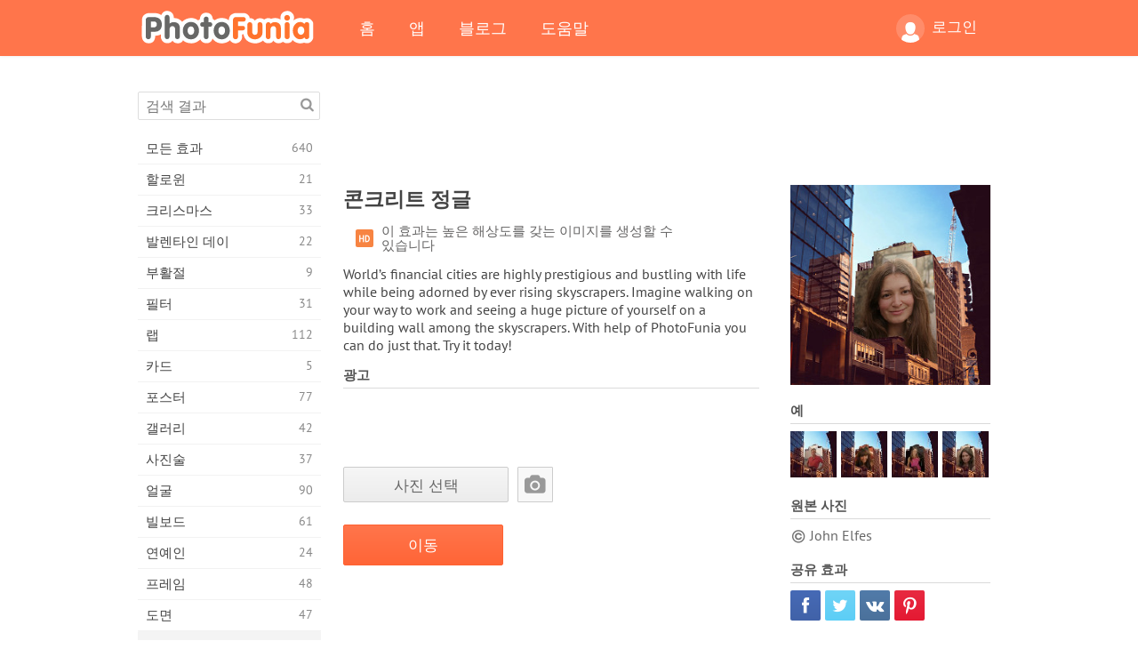

--- FILE ---
content_type: text/html; charset=UTF-8
request_url: https://photofunia.com/ko/categories/vintage/concrete-jungle
body_size: 12020
content:
<!doctype html>
<html lang="ko" class="lang-ko ltr">
<head>
   <meta charset="UTF-8">
   <title>콘크리트 정글 - PhotoFunia: 무료 사진 효과 및 온라인 사진 에디터</title>

   <meta name="viewport" content="user-scalable=no, width=device-width, initial-scale=1.0"/>
   <meta name="apple-mobile-web-app-capable" content="yes"/>
   <meta http-equiv="X-UA-Compatible" content="IE=edge,chrome=1"/>

   <meta name="google-site-verification" content="Hoj1HFPrwNOl2BfW7rukafY9lFbmXQVLTK7uoDaONGE" />
   <meta name="yandex-verification" content="7b0aad982d57a409" />

   <meta name="google" content="notranslate"/>

   <link rel="alternate" href="https://m.photofunia.com/ko/categories/vintage/concrete-jungle" media="only screen and (max-width: 640px)"/>
   <link rel="alternate" href="https://basic.photofunia.com/ko/categories/vintage/concrete-jungle" media="only screen and (max-width: 320px)"/>

   <link rel="alternate" href="https://photofunia.com/categories/vintage/concrete-jungle" hreflang="en" />         <link rel="alternate" href="https://photofunia.com/ru/categories/vintage/concrete-jungle" hreflang="ru" />
                  <link rel="alternate" href="https://photofunia.com/es/categories/vintage/concrete-jungle" hreflang="es" />
                  <link rel="alternate" href="https://photofunia.com/ar/categories/vintage/concrete-jungle" hreflang="ar" />
                  <link rel="alternate" href="https://photofunia.com/fr/categories/vintage/concrete-jungle" hreflang="fr" />
                  <link rel="alternate" href="https://photofunia.com/hi/categories/vintage/concrete-jungle" hreflang="hi" />
                  <link rel="alternate" href="https://photofunia.com/it/categories/vintage/concrete-jungle" hreflang="it" />
                  <link rel="alternate" href="https://photofunia.com/de/categories/vintage/concrete-jungle" hreflang="de" />
                  <link rel="alternate" href="https://photofunia.com/tr/categories/vintage/concrete-jungle" hreflang="tr" />
                  <link rel="alternate" href="https://photofunia.com/cn/categories/vintage/concrete-jungle" hreflang="zh-Hans" />
                  <link rel="alternate" href="https://photofunia.com/pt/categories/vintage/concrete-jungle" hreflang="pt" />
                  <link rel="alternate" href="https://photofunia.com/jp/categories/vintage/concrete-jungle" hreflang="ja" />
                     <link rel="alternate" href="https://photofunia.com/id/categories/vintage/concrete-jungle" hreflang="id" />
                  <link rel="alternate" href="https://photofunia.com/th/categories/vintage/concrete-jungle" hreflang="th" />
                  <link rel="alternate" href="https://photofunia.com/pl/categories/vintage/concrete-jungle" hreflang="pl" />
                  <link rel="alternate" href="https://photofunia.com/ua/categories/vintage/concrete-jungle" hreflang="uk" />
                  
   <meta name="theme-color" content="#F67249">

   <link type="image/x-icon" href="https://cdn.photofunia.com/icons/favicon.ico" rel="icon">
   <link rel="shortcut icon" href="https://cdn.photofunia.com/icons/favicon.ico">

   <link rel="apple-touch-icon" sizes="57x57" href="https://cdn.photofunia.com/icons/apple-touch-icon-57x57.png">
   <link rel="apple-touch-icon" sizes="114x114" href="https://cdn.photofunia.com/icons/apple-touch-icon-114x114.png">
   <link rel="apple-touch-icon" sizes="72x72" href="https://cdn.photofunia.com/icons/apple-touch-icon-72x72.png">
   <link rel="apple-touch-icon" sizes="144x144" href="https://cdn.photofunia.com/icons/apple-touch-icon-144x144.png">
   <link rel="apple-touch-icon" sizes="60x60" href="https://cdn.photofunia.com/icons/apple-touch-icon-60x60.png">
   <link rel="apple-touch-icon" sizes="120x120" href="https://cdn.photofunia.com/icons/apple-touch-icon-120x120.png">
   <link rel="apple-touch-icon" sizes="76x76" href="https://cdn.photofunia.com/icons/apple-touch-icon-76x76.png">
   <link rel="apple-touch-icon" sizes="152x152" href="https://cdn.photofunia.com/icons/apple-touch-icon-152x152.png">
   <link rel="apple-touch-icon" sizes="180x180" href="https://cdn.photofunia.com/icons/apple-touch-icon-180x180.png">

   <link rel="icon" type="image/png" href="https://cdn.photofunia.com/icons/favicon-192x192.png" sizes="192x192">
   <link rel="icon" type="image/png" href="https://cdn.photofunia.com/icons/favicon-160x160.png" sizes="160x160">
   <link rel="icon" type="image/png" href="https://cdn.photofunia.com/icons/favicon-96x96.png" sizes="96x96">
   <link rel="icon" type="image/png" href="https://cdn.photofunia.com/icons/favicon-16x16.png" sizes="16x16">
   <link rel="icon" type="image/png" href="https://cdn.photofunia.com/icons/favicon-32x32.png" sizes="32x32">

   <meta name="msapplication-TileColor" content="#da532c">
   <meta name="msapplication-TileImage" content="https://cdn.photofunia.com/icons/mstile-144x144.png">
   <meta name="msapplication-config" content="https://cdn.photofunia.com/icons/browserconfig.xml">

   
                  
            
   <link rel="canonical" href="https://photofunia.com/ko/effects/concrete-jungle"/>

   <meta name="description" content="도시 마천루 사이에 사진을 배치" />
   <meta name="image" content="https://cdn.photofunia.com/effects/concrete-jungle/icons/medium.jpg" />
   <meta name="keywords" content="벽화, 광고 게시판, 시티, 건물, 벽" />
   <meta name="application-name" content="PhotoFunia" />
   <meta name="title" content="콘크리트 정글 - PhotoFunia" />

   <!-- for Facebook -->
   <meta property="og:title" content="콘크리트 정글 - PhotoFunia" />
   <meta property="og:type" content="article" />
   <meta property="og:image" content="https://cdn.photofunia.com/effects/concrete-jungle/icons/medium.jpg" />
   <meta property="og:url" content="https://photofunia.com/ko/effects/concrete-jungle" />
   <meta property="og:description" content="도시 마천루 사이에 사진을 배치" />

   <!-- for Twitter -->
   <meta name="twitter:card" content="summary" />
   <meta name="twitter:title" content="콘크리트 정글 - PhotoFunia" />
   <meta name="twitter:description" content="도시 마천루 사이에 사진을 배치" />
   <meta name="twitter:image" content="https://cdn.photofunia.com/effects/concrete-jungle/icons/medium.jpg" />

   <script type="application/ld+json">[
    {
        "@context": "http:\/\/schema.org",
        "@type": "ItemPage",
        "name": "콘크리트 정글",
        "text": "World’s financial cities are highly prestigious and bustling with life while being adorned by ever rising skyscrapers. Imagine walking on your way to work and seeing a huge picture of yourself on a building wall among the skyscrapers. With help of PhotoFunia you can do just that. Try it today!",
        "description": "도시 마천루 사이에 사진을 배치",
        "keywords": "벽화, 광고 게시판, 시티, 건물, 벽",
        "isFamilyFriendly": true,
        "isAccessibleForFree": true,
        "inLanguage": "ko",
        "dateModified": "2020-05-05",
        "dateCreated": "2020-03-20",
        "image": [
            {
                "@type": "ImageObject",
                "width": 600,
                "height": 600,
                "name": "사진 효과 콘크리트 정글",
                "url": "https:\/\/cdn.photofunia.com\/effects\/concrete-jungle\/icons\/huge.jpg"
            },
            {
                "@type": "ImageObject",
                "width": 300,
                "height": 300,
                "name": "사진 효과 콘크리트 정글",
                "url": "https:\/\/cdn.photofunia.com\/effects\/concrete-jungle\/icons\/large.jpg"
            },
            {
                "@type": "ImageObject",
                "width": 250,
                "height": 250,
                "name": "사진 효과 콘크리트 정글",
                "url": "https:\/\/cdn.photofunia.com\/effects\/concrete-jungle\/icons\/medium.jpg"
            },
            {
                "@type": "ImageObject",
                "width": 156,
                "height": 156,
                "name": "사진 효과 콘크리트 정글",
                "url": "https:\/\/cdn.photofunia.com\/effects\/concrete-jungle\/icons\/regular.jpg"
            },
            {
                "@type": "ImageObject",
                "width": 78,
                "height": 78,
                "name": "사진 효과 콘크리트 정글",
                "url": "https:\/\/cdn.photofunia.com\/effects\/concrete-jungle\/icons\/small.jpg"
            }
        ],
        "workExample": [
            {
                "@type": "ImageObject",
                "width": 750,
                "height": 545,
                "name": "사진 효과 콘크리트 정글",
                "url": "https:\/\/cdn.photofunia.com\/effects\/concrete-jungle\/examples\/iyc50l_o.jpg"
            },
            {
                "@type": "ImageObject",
                "width": 750,
                "height": 545,
                "name": "사진 효과 콘크리트 정글",
                "url": "https:\/\/cdn.photofunia.com\/effects\/concrete-jungle\/examples\/5wjd2p_o.jpg"
            },
            {
                "@type": "ImageObject",
                "width": 750,
                "height": 545,
                "name": "사진 효과 콘크리트 정글",
                "url": "https:\/\/cdn.photofunia.com\/effects\/concrete-jungle\/examples\/119vip8_o.jpg"
            },
            {
                "@type": "ImageObject",
                "width": 750,
                "height": 545,
                "name": "사진 효과 콘크리트 정글",
                "url": "https:\/\/cdn.photofunia.com\/effects\/concrete-jungle\/examples\/uk0urf_o.jpg"
            }
        ]
    },
    {
        "@context": "http:\/\/schema.org",
        "@type": "WebSite",
        "name": "PhotoFunia",
        "url": "https:\/\/photofunia.com",
        "image": "https:\/\/cdn.photofunia.com\/icons\/favicon-192x192.png",
        "potentialAction": {
            "@type": "SearchAction",
            "target": "https:\/\/photofunia.com\/ko\/search?q={search_term_string}",
            "query-input": "required name=search_term_string"
        },
        "sameAs": [
            "https:\/\/www.facebook.com\/photofunia.en",
            "http:\/\/instagram.com\/photofunia_app",
            "https:\/\/twitter.com\/photofunia",
            "https:\/\/plus.google.com\/+photofunia",
            "http:\/\/vk.com\/photofunia"
        ]
    }
]</script>

   <link href="https://cdn.photofunia.com/site/build/styles/main.049.css" type="text/css" rel="stylesheet">

   
   <link href="https://cdn.photofunia.com/site/build/styles/effects.049.css" type="text/css" rel="stylesheet">

   
   
   


   <script>
      var App = {
         config: {
            language: "ko",
            siteProtocol: "https://",
            urlPrefix: "/ko",
            serverId: 1,
            domainSite: "photofunia.com",
            domainMobile: "m.photofunia.com",
            domainBasic: "basic.photofunia.com",
            domainStatic: "cdn.photofunia.com",
            domainUser: "u.photofunia.com",
            socialNetworks: {"vk":{"appId":"3502140"},"fb":{"appId":"261712573843119"},"googleDrive":{"appId":"145463426723-jr9kplnnqo9l053lt6ii5he80r8t1604.apps.googleusercontent.com"},"mailru":{"appId":"701548","privateKey":"c37c698c2fd3e658a9d813a255eccb03"},"oneDrive":{"clientId":"00000000440D42C5","redirectUri":"photofunia.com\/onedrive.html","scopes":"onedrive.readonly wl.signin wl.photos"}}         }
      };
   </script>

   
   
         <script type='text/javascript'>
            var googletag = googletag || {};
            googletag.cmd = googletag.cmd || [];
         </script>
         <script async src='//www.googletagservices.com/tag/js/gpt.js'></script>

   <!--[if lt IE 9]>
   <link href="https://cdn.photofunia.com/site/build/styles/ie.049.css" type="text/css" rel="stylesheet">   <![endif]-->

   </head>
<body >

<div id="content">
   <div id="blocks">
      <div id="head-menu">
   <div class="head-inner">
      <div class="mobile-drawer-button head-button">
         <i class="font-icon menu"></i>
      </div>
      <a href="/ko/">
         <div class="logo">PhotoFunia</div>
      </a>

      
      <ul class="mobile-hide top-menu menu-right">
                     
            <li class="profile-link ">
               <a href="/ko/signin" rel="nofollow">
                  <i class="user-icon font-icon user2"></i>로그인               </a>
            </li>
               </ul>


      <ul class="hide-mobile top-menu js-menu" itemscope itemtype="http://schema.org/SiteNavigationElement">
         <li>
            <a href="/ko/">홈</a>
         </li>

         <li>
            <a href="/ko/apps">앱</a>
         </li>

         <li>
            <a href="/ko/blog">블로그</a>
         </li>

         <li>
            <a href="/ko/help">도움말</a>
         </li>

                     
            <li class="no-mobile-hide ">
               <a href="/ko/signin">로그인</a>
            </li>
               </ul>
      <div class="mobile-menu-button head-button">
         <i class="font-icon menu-dots"></i>
      </div>
   </div>
   <div class="clear"></div>
</div>
      
   <div id="content-wrap" class="block clear">
      <div class="block-inner">
                  <div class="full-text">
            <div id="category">
               <div id="menu">
                  <div class="search-field">
   <form action="/ko/search">
      <input type="text" name="q" placeholder="검색 결과"
              required=""/>
      <div class="font-icon search"></div>
   </form>
</div>

<ul class="categories-menu sidebar-menu" itemscope itemtype="http://schema.org/SiteNavigationElement">
   
         <li >
         <a href="/ko/categories/all_effects" title="PhotoFunia는 사진 편집기 효과 및 사진 필터의 거대한 라이브러리로 가득 찬 최고의 무료 사진 편집 사이트입니다. 온라인 사진 편집기로 사진을 편집하십시오." itemprop="url">
            <meta itemprop="description" content="PhotoFunia는 사진 편집기 효과 및 사진 필터의 거대한 라이브러리로 가득 찬 최고의 무료 사진 편집 사이트입니다. 온라인 사진 편집기로 사진을 편집하십시오.">
            <span class="text" itemprop="name">모든 효과</span>
            <!--noindex-->
            <span class="total-count" rel="nofollow">640</span>

                        <!--/noindex-->
         </a>
      </li>
         <li >
         <a href="/ko/categories/halloween" title="몇 초 안에 온라인에서 재미있는 할로윈 사진을 무료로 만들 수 있습니다. 텍스트와 사진을 포함한 온라인 할로윈 사진 효과 모음 중에서 선택하십시오." itemprop="url">
            <meta itemprop="description" content="몇 초 안에 온라인에서 재미있는 할로윈 사진을 무료로 만들 수 있습니다. 텍스트와 사진을 포함한 온라인 할로윈 사진 효과 모음 중에서 선택하십시오.">
            <span class="text" itemprop="name">할로윈</span>
            <!--noindex-->
            <span class="total-count" rel="nofollow">21</span>

                        <!--/noindex-->
         </a>
      </li>
         <li >
         <a href="/ko/categories/christmas" title="온라인 도구를 사용하여 기존 템플릿과 효과로 크리스마스 사진 카드와 새해 복 많이 받으세요. 크리스마스와 새해 카드는 쉬워졌습니다." itemprop="url">
            <meta itemprop="description" content="온라인 도구를 사용하여 기존 템플릿과 효과로 크리스마스 사진 카드와 새해 복 많이 받으세요. 크리스마스와 새해 카드는 쉬워졌습니다.">
            <span class="text" itemprop="name">크리스마스</span>
            <!--noindex-->
            <span class="total-count" rel="nofollow">33</span>

                        <!--/noindex-->
         </a>
      </li>
         <li >
         <a href="/ko/categories/valentines_day" title="로맨틱 편집기로 발렌타인 데이 사진 효과를 온라인으로 무료로 발렌타인 데이 엽서와 액자를 만들어 사랑하는 사람과 공유하십시오." itemprop="url">
            <meta itemprop="description" content="로맨틱 편집기로 발렌타인 데이 사진 효과를 온라인으로 무료로 발렌타인 데이 엽서와 액자를 만들어 사랑하는 사람과 공유하십시오.">
            <span class="text" itemprop="name">발렌타인 데이</span>
            <!--noindex-->
            <span class="total-count" rel="nofollow">22</span>

                        <!--/noindex-->
         </a>
      </li>
         <li >
         <a href="/ko/categories/easter" title="" itemprop="url">
            <meta itemprop="description" content="">
            <span class="text" itemprop="name">부활절</span>
            <!--noindex-->
            <span class="total-count" rel="nofollow">9</span>

                        <!--/noindex-->
         </a>
      </li>
         <li >
         <a href="/ko/categories/filters" title="필터 범주는 무료 온라인 사진 필터 편집기를 제공하여 독특하고 전문적인 사진 콜라주를 손쉽게 만들어 친구 및 가족과 공유 할 수 있습니다." itemprop="url">
            <meta itemprop="description" content="필터 범주는 무료 온라인 사진 필터 편집기를 제공하여 독특하고 전문적인 사진 콜라주를 손쉽게 만들어 친구 및 가족과 공유 할 수 있습니다.">
            <span class="text" itemprop="name">필터</span>
            <!--noindex-->
            <span class="total-count" rel="nofollow">31</span>

                        <!--/noindex-->
         </a>
      </li>
         <li >
         <a href="/ko/categories/lab" title="랩 범주는 많은 재미있는 사진 편집 실험이 온라인에서 이루어지는 곳입니다. 무료 재미있는 사진 편집기로 전문적인 사진 효과를 적용하십시오." itemprop="url">
            <meta itemprop="description" content="랩 범주는 많은 재미있는 사진 편집 실험이 온라인에서 이루어지는 곳입니다. 무료 재미있는 사진 편집기로 전문적인 사진 효과를 적용하십시오.">
            <span class="text" itemprop="name">랩</span>
            <!--noindex-->
            <span class="total-count" rel="nofollow">112</span>

                        <!--/noindex-->
         </a>
      </li>
         <li >
         <a href="/ko/categories/cards" title="온라인 도구를 사용하여 무료 맞춤형 맞춤형 사진 인사말 카드를 디자인하십시오. 이 휴일은 친구 및 가족과 공유하기 위해 온라인으로 카드를 만듭니다." itemprop="url">
            <meta itemprop="description" content="온라인 도구를 사용하여 무료 맞춤형 맞춤형 사진 인사말 카드를 디자인하십시오. 이 휴일은 친구 및 가족과 공유하기 위해 온라인으로 카드를 만듭니다.">
            <span class="text" itemprop="name">카드</span>
            <!--noindex-->
            <span class="total-count" rel="nofollow">5</span>

                        <!--/noindex-->
         </a>
      </li>
         <li >
         <a href="/ko/categories/posters" title="사진을 업로드하고 포스터를 선택하기 만하면 사진에서 사진 포스터를 만들 수 있습니다. 온라인 무료 편집기로는 포스터를 만드는 것이 더 간단 할 수 없습니다." itemprop="url">
            <meta itemprop="description" content="사진을 업로드하고 포스터를 선택하기 만하면 사진에서 사진 포스터를 만들 수 있습니다. 온라인 무료 편집기로는 포스터를 만드는 것이 더 간단 할 수 없습니다.">
            <span class="text" itemprop="name">포스터</span>
            <!--noindex-->
            <span class="total-count" rel="nofollow">77</span>

                        <!--/noindex-->
         </a>
      </li>
         <li >
         <a href="/ko/categories/galleries" title="온라인 사진 편집기를 사용하여 벽 포스터에서 걸작을 무료로 만드십시오. 온라인 사진을 사용하여 포스터 제작자에게 작품의 일부로 작품을 만드십시오." itemprop="url">
            <meta itemprop="description" content="온라인 사진 편집기를 사용하여 벽 포스터에서 걸작을 무료로 만드십시오. 온라인 사진을 사용하여 포스터 제작자에게 작품의 일부로 작품을 만드십시오.">
            <span class="text" itemprop="name">갤러리</span>
            <!--noindex-->
            <span class="total-count" rel="nofollow">42</span>

                        <!--/noindex-->
         </a>
      </li>
         <li >
         <a href="/ko/categories/photography" title="온라인으로 자신 만의 사진 몽타주를 가족 앨범 모음에 추가하고 사진 몽타주에 효과를 한두 개 추가하여 오늘 사진을 편집하십시오." itemprop="url">
            <meta itemprop="description" content="온라인으로 자신 만의 사진 몽타주를 가족 앨범 모음에 추가하고 사진 몽타주에 효과를 한두 개 추가하여 오늘 사진을 편집하십시오.">
            <span class="text" itemprop="name">사진술</span>
            <!--noindex-->
            <span class="total-count" rel="nofollow">37</span>

                        <!--/noindex-->
         </a>
      </li>
         <li >
         <a href="/ko/categories/faces" title="몇 초 안에 무료 편집기로 온라인으로 얼굴 효과를 사용하여 재미있는 사진을 만들 수 있습니다. 이제 사진을 웃긴 얼굴에 놓고 친구들과 공유 할 수 있습니다." itemprop="url">
            <meta itemprop="description" content="몇 초 안에 무료 편집기로 온라인으로 얼굴 효과를 사용하여 재미있는 사진을 만들 수 있습니다. 이제 사진을 웃긴 얼굴에 놓고 친구들과 공유 할 수 있습니다.">
            <span class="text" itemprop="name">얼굴</span>
            <!--noindex-->
            <span class="total-count" rel="nofollow">90</span>

                        <!--/noindex-->
         </a>
      </li>
         <li >
         <a href="/ko/categories/billboards" title="빌보드 사진 편집기를 사용하여 온라인에서 무료로 빌보드에 사진을 올려 놓으십시오. 빌보드 효과를 선택하면 몇 초 안에 사진이 표시됩니다." itemprop="url">
            <meta itemprop="description" content="빌보드 사진 편집기를 사용하여 온라인에서 무료로 빌보드에 사진을 올려 놓으십시오. 빌보드 효과를 선택하면 몇 초 안에 사진이 표시됩니다.">
            <span class="text" itemprop="name">빌보드</span>
            <!--noindex-->
            <span class="total-count" rel="nofollow">61</span>

                        <!--/noindex-->
         </a>
      </li>
         <li >
         <a href="/ko/categories/celebrities" title="무료 온라인 도구를 사용하여 유명인과 사진을 편집하여 스포트라이트를 맛보세요. 유명인과 사진을 편집하고 모두와 공유하여 유명해집니다!" itemprop="url">
            <meta itemprop="description" content="무료 온라인 도구를 사용하여 유명인과 사진을 편집하여 스포트라이트를 맛보세요. 유명인과 사진을 편집하고 모두와 공유하여 유명해집니다!">
            <span class="text" itemprop="name">연예인</span>
            <!--noindex-->
            <span class="total-count" rel="nofollow">24</span>

                        <!--/noindex-->
         </a>
      </li>
         <li >
         <a href="/ko/categories/frames" title="사진 프레임 편집기를 사용하여 사진에 대한 사용자 정의 프레임을 만듭니다. 무료 사진 프레임 도구를 사용하여 온라인에서 사진을 편집하고 사진 구도를 잡으십시오." itemprop="url">
            <meta itemprop="description" content="사진 프레임 편집기를 사용하여 사진에 대한 사용자 정의 프레임을 만듭니다. 무료 사진 프레임 도구를 사용하여 온라인에서 사진을 편집하고 사진 구도를 잡으십시오.">
            <span class="text" itemprop="name">프레임</span>
            <!--noindex-->
            <span class="total-count" rel="nofollow">48</span>

                        <!--/noindex-->
         </a>
      </li>
         <li >
         <a href="/ko/categories/drawings" title="무료 온라인 이미지 편집기로 그림을 그림으로 바꾸십시오. 도면 카테고리에서 선택한 효과를 적용하여 사진을 예술로 변환 할 수 있습니다." itemprop="url">
            <meta itemprop="description" content="무료 온라인 이미지 편집기로 그림을 그림으로 바꾸십시오. 도면 카테고리에서 선택한 효과를 적용하여 사진을 예술로 변환 할 수 있습니다.">
            <span class="text" itemprop="name">도면</span>
            <!--noindex-->
            <span class="total-count" rel="nofollow">47</span>

                        <!--/noindex-->
         </a>
      </li>
         <li class="active">
         <a href="/ko/categories/vintage" title="무료 온라인 빈티지 사진 편집기로 빈티지 사진을 사용해보십시오. 오래된 카드를 만들고 사진에 레트로 필터 또는 빈티지 액자를 적용하십시오." itemprop="url">
            <meta itemprop="description" content="무료 온라인 빈티지 사진 편집기로 빈티지 사진을 사용해보십시오. 오래된 카드를 만들고 사진에 레트로 필터 또는 빈티지 액자를 적용하십시오.">
            <span class="text" itemprop="name">포도 수확</span>
            <!--noindex-->
            <span class="total-count" rel="nofollow">42</span>

                        <!--/noindex-->
         </a>
      </li>
         <li >
         <a href="/ko/categories/misc" title="기타 카테고리에서 다양한 사진 효과 중 하나를 선택하고 독특한 재미있는 그림을 만드십시오. 무료 온라인 편집기에서 다양한 기타 사진 필터 중에서 선택하십시오." itemprop="url">
            <meta itemprop="description" content="기타 카테고리에서 다양한 사진 효과 중 하나를 선택하고 독특한 재미있는 그림을 만드십시오. 무료 온라인 편집기에서 다양한 기타 사진 필터 중에서 선택하십시오.">
            <span class="text" itemprop="name">기타</span>
            <!--noindex-->
            <span class="total-count" rel="nofollow">83</span>

                        <!--/noindex-->
         </a>
      </li>
         <li >
         <a href="/ko/categories/magazines" title="무료 온라인 잡지 표지 편집기를 사용하여 세계에서 가장 유명한 광택 잡지의 표지를 장식 할 수있는 개인화 된 잡지 표지를 만드십시오." itemprop="url">
            <meta itemprop="description" content="무료 온라인 잡지 표지 편집기를 사용하여 세계에서 가장 유명한 광택 잡지의 표지를 장식 할 수있는 개인화 된 잡지 표지를 만드십시오.">
            <span class="text" itemprop="name">잡지</span>
            <!--noindex-->
            <span class="total-count" rel="nofollow">18</span>

                        <!--/noindex-->
         </a>
      </li>
         <li >
         <a href="/ko/categories/professions" title="전문 사진 편집기의 효과를 사용하여 몇 번의 클릭만으로 사진을 업로드하고 재미있는 사진 효과를 적용하여 온라인으로 무료로 직업을 바꿀 수 있습니다." itemprop="url">
            <meta itemprop="description" content="전문 사진 편집기의 효과를 사용하여 몇 번의 클릭만으로 사진을 업로드하고 재미있는 사진 효과를 적용하여 온라인으로 무료로 직업을 바꿀 수 있습니다.">
            <span class="text" itemprop="name">직업</span>
            <!--noindex-->
            <span class="total-count" rel="nofollow">25</span>

                        <!--/noindex-->
         </a>
      </li>
         <li >
         <a href="/ko/categories/movies" title="무료 온라인 도구는 배우가 선택한 사진을 편집하여 선택한 영화 테마 사진을 제공합니다. 할리우드 또는 볼리우드 배우 효과로 사진을 만듭니다." itemprop="url">
            <meta itemprop="description" content="무료 온라인 도구는 배우가 선택한 사진을 편집하여 선택한 영화 테마 사진을 제공합니다. 할리우드 또는 볼리우드 배우 효과로 사진을 만듭니다.">
            <span class="text" itemprop="name">영화 산업</span>
            <!--noindex-->
            <span class="total-count" rel="nofollow">20</span>

                        <!--/noindex-->
         </a>
      </li>
         <li >
         <a href="/ko/categories/tv" title="무료 온라인 사진 효과 도구를 사용하여 TV 사진을 찍으십시오. TV 세트의 다른쪽에있는 TV 쇼에 나타나도록 자신의 사진을 편집하십시오." itemprop="url">
            <meta itemprop="description" content="무료 온라인 사진 효과 도구를 사용하여 TV 사진을 찍으십시오. TV 세트의 다른쪽에있는 TV 쇼에 나타나도록 자신의 사진을 편집하십시오.">
            <span class="text" itemprop="name">TV</span>
            <!--noindex-->
            <span class="total-count" rel="nofollow">9</span>

                        <!--/noindex-->
         </a>
      </li>
         <li >
         <a href="/ko/categories/books" title="무료 사진 편집기를 사용하여 온라인에서 그림이있는 책 표지를 만드십시오. 사진을 업로드하고 적용 할 책 사진 효과를 선택하십시오." itemprop="url">
            <meta itemprop="description" content="무료 사진 편집기를 사용하여 온라인에서 그림이있는 책 표지를 만드십시오. 사진을 업로드하고 적용 할 책 사진 효과를 선택하십시오.">
            <span class="text" itemprop="name">서적</span>
            <!--noindex-->
            <span class="total-count" rel="nofollow">15</span>

                        <!--/noindex-->
         </a>
      </li>
   </ul>

               </div>
               <div id="subcontent">
                  <div class="advert-container adsense google-dfp effect-top"><ins class="adsbygoogle advert"
         data-ad-client="ca-pub-5896353906608024"
         data-ad-slot="1125690053"></ins>
         <script>(adsbygoogle = window.adsbygoogle || []).push({});</script></div>                  <div id="effect-container" class="disabled-right-advert">


<div class="right-block">
   <div class="block1">
      <div class="mobile-title">콘크리트 정글</div>

      <div class="images-container">
         <div class="preview">
            <div class="image js-preview">
               <img src="https://cdn.photofunia.com/effects/concrete-jungle/icons/medium.jpg" alt="효과 콘크리트 정글">

               
            </div>
         </div>

                  <h3>예</h3>

         <div class="examples js-examples">
                           <img src="https://cdn.photofunia.com/effects/concrete-jungle/examples/iyc50l_r.jpg" data-highres="https://cdn.photofunia.com/effects/concrete-jungle/examples/iyc50l_o.jpg" >
                           <img src="https://cdn.photofunia.com/effects/concrete-jungle/examples/5wjd2p_r.jpg" data-highres="https://cdn.photofunia.com/effects/concrete-jungle/examples/5wjd2p_o.jpg" >
                           <img src="https://cdn.photofunia.com/effects/concrete-jungle/examples/119vip8_r.jpg" data-highres="https://cdn.photofunia.com/effects/concrete-jungle/examples/119vip8_o.jpg" >
                           <img src="https://cdn.photofunia.com/effects/concrete-jungle/examples/uk0urf_r.jpg" data-highres="https://cdn.photofunia.com/effects/concrete-jungle/examples/uk0urf_o.jpg" class="last">
                     </div>

               </div>

               <h3>원본 사진</h3>

         <div class="source-container">
                                             <span class="copyright">John Elfes</span>
                           
                     </div>
         </div>

   <div class="block2">
      <h3>공유 효과</h3>

      <div class="social-container js-share-container">
                                    <a class="facebook" data-network="facebook">
                  <i class="font-icon facebook"></i>
               </a>
                           <a class="twitter" data-network="twitter">
                  <i class="font-icon twitter"></i>
               </a>
                           <a class="vk" data-network="vk">
                  <i class="font-icon vk"></i>
               </a>
                           <a class="pinterest last" data-network="pinterest">
                  <i class="font-icon pinterest"></i>
               </a>
                           </div>

               <h3>아마 이것도 좋아할 것입니다</h3>
         <div class="effects-inline">
                              <a class="effect  " itemscope itemtype="http://schema.org/ItemPage" itemprop="url" href="/ko/categories/vintage/midnight_billboard" title="자정 빌보드에 사진을 배치">
   
   <meta itemprop="image" content="https://cdn.photofunia.com/effects/midnight_billboard/icons/regular.jpg" />
   <meta itemprop="description" content="자정 빌보드에 사진을 배치" />
   <meta itemprop="inLanguage" content="ko" />

   <img src="https://cdn.photofunia.com/effects/midnight_billboard/icons/small.jpg" class="image" alt="효과 미드나잇 광고판">

   <span class="name">
      <span class="title" itemprop="name">미드나잇 광고판</span>
         </span>

   <span class="description">
      자정 빌보드에 사진을 배치   </span>
   </a>
                  <a class="effect  " itemscope itemtype="http://schema.org/ItemPage" itemprop="url" href="/ko/categories/vintage/new-york-street" title="바쁜 뉴욕 거리의 건물에 원하는 포스터 이미지 추가">
   
   <meta itemprop="image" content="https://cdn.photofunia.com/effects/new-york-street/icons/regular.jpg" />
   <meta itemprop="description" content="바쁜 뉴욕 거리의 건물에 원하는 포스터 이미지 추가" />
   <meta itemprop="inLanguage" content="ko" />

   <img src="https://cdn.photofunia.com/effects/new-york-street/icons/small.jpg" class="image" alt="효과 뉴욕 거리">

   <span class="name">
      <span class="title" itemprop="name">뉴욕 거리</span>
         </span>

   <span class="description">
      바쁜 뉴욕 거리의 건물에 원하는 포스터 이미지 추가   </span>
   </a>
                  <a class="effect effect-last " itemscope itemtype="http://schema.org/ItemPage" itemprop="url" href="/ko/categories/vintage/evening-billboard" title="거대한 광고판에 사진을 올려보세요">
   
   <meta itemprop="image" content="https://cdn.photofunia.com/effects/evening-billboard/icons/regular.jpg" />
   <meta itemprop="description" content="거대한 광고판에 사진을 올려보세요" />
   <meta itemprop="inLanguage" content="ko" />

   <img src="https://cdn.photofunia.com/effects/evening-billboard/icons/small.jpg" class="image" alt="효과 이브닝 빌보드">

   <span class="name">
      <span class="title" itemprop="name">이브닝 빌보드</span>
         </span>

   <span class="description">
      거대한 광고판에 사진을 올려보세요   </span>
   </a>
               <div class="show-more-similar js-show-more-similar">더 보기</div>
            <a class="effect  effect-hidden" itemscope itemtype="http://schema.org/ItemPage" itemprop="url" href="/ko/categories/vintage/pedestrian-crossing" title="횡단 보도 옆에있는 야간 광고판에 사진을 넣으십시오.">
   
   <meta itemprop="image" content="https://cdn.photofunia.com/effects/pedestrian-crossing/icons/regular.jpg" />
   <meta itemprop="description" content="횡단 보도 옆에있는 야간 광고판에 사진을 넣으십시오." />
   <meta itemprop="inLanguage" content="ko" />

   <img src="https://cdn.photofunia.com/effects/pedestrian-crossing/icons/small.jpg" class="image" alt="효과 횡단 보도">

   <span class="name">
      <span class="title" itemprop="name">횡단 보도</span>
         </span>

   <span class="description">
      횡단 보도 옆에있는 야간 광고판에 사진을 넣으십시오.   </span>
   </a>
                  <a class="effect  effect-hidden" itemscope itemtype="http://schema.org/ItemPage" itemprop="url" href="/ko/categories/vintage/art-on-the-brick-wall" title="벽돌 벽에 그림을 거리 예술로 변환">
   
   <meta itemprop="image" content="https://cdn.photofunia.com/effects/art-on-the-brick-wall/icons/regular.jpg" />
   <meta itemprop="description" content="벽돌 벽에 그림을 거리 예술로 변환" />
   <meta itemprop="inLanguage" content="ko" />

   <img src="https://cdn.photofunia.com/effects/art-on-the-brick-wall/icons/small.jpg" class="image" alt="효과 벽돌 벽에 예술">

   <span class="name">
      <span class="title" itemprop="name">벽돌 벽에 예술</span>
         </span>

   <span class="description">
      벽돌 벽에 그림을 거리 예술로 변환   </span>
   </a>
                  <a class="effect  effect-hidden" itemscope itemtype="http://schema.org/ItemPage" itemprop="url" href="/ko/categories/vintage/urban-billboard" title="주거용 건물에 두 개의 광고 도시 광고판 배치">
   
   <meta itemprop="image" content="https://cdn.photofunia.com/effects/urban-billboard/icons/regular.jpg" />
   <meta itemprop="description" content="주거용 건물에 두 개의 광고 도시 광고판 배치" />
   <meta itemprop="inLanguage" content="ko" />

   <img src="https://cdn.photofunia.com/effects/urban-billboard/icons/small.jpg" class="image" alt="효과 어반 빌보드">

   <span class="name">
      <span class="title" itemprop="name">어반 빌보드</span>
         </span>

   <span class="description">
      주거용 건물에 두 개의 광고 도시 광고판 배치   </span>
   </a>
                  <a class="effect  effect-hidden" itemscope itemtype="http://schema.org/ItemPage" itemprop="url" href="/ko/categories/vintage/city_centre" title="도시에 광고를 배치">
   
   <meta itemprop="image" content="https://cdn.photofunia.com/effects/city_centre/icons/regular.jpg" />
   <meta itemprop="description" content="도시에 광고를 배치" />
   <meta itemprop="inLanguage" content="ko" />

   <img src="https://cdn.photofunia.com/effects/city_centre/icons/small.jpg" class="image" alt="효과 도심부">

   <span class="name">
      <span class="title" itemprop="name">도심부</span>
         </span>

   <span class="description">
      도시에 광고를 배치   </span>
   </a>
                  <a class="effect  effect-hidden" itemscope itemtype="http://schema.org/ItemPage" itemprop="url" href="/ko/categories/vintage/on_the_roof" title="지붕에 그림 놓기">
   
   <meta itemprop="image" content="https://cdn.photofunia.com/effects/on_the_roof/icons/regular.jpg" />
   <meta itemprop="description" content="지붕에 그림 놓기" />
   <meta itemprop="inLanguage" content="ko" />

   <img src="https://cdn.photofunia.com/effects/on_the_roof/icons/small.jpg" class="image" alt="효과 지붕에">

   <span class="name">
      <span class="title" itemprop="name">지붕에</span>
         </span>

   <span class="description">
      지붕에 그림 놓기   </span>
   </a>
         </div>
         </div>
</div>

<div class="left-block">
   <h2 class="desktop-title">콘크리트 정글</h2>

   <!--noindex-->
         <div class="labels labels-table" rel="nofollow">
                     <div class="label-row">
               <div class="label-container">
                  <span class="label hd"></span>
               </div>
               <div class="label-text">
                  이 효과는 높은 해상도를 갖는 이미지를 생성할 수 있습니다               </div>
            </div>
               </div>
      <!--/noindex-->

         <p>World’s financial cities are highly prestigious and bustling with life while being adorned by ever rising skyscrapers. Imagine walking on your way to work and seeing a huge picture of yourself on a building wall among the skyscrapers. With help of PhotoFunia you can do just that. Try it today!</p>
   
         <h3 class="advert-title">광고</h3>
      <div class="advert-container adsense google-dfp effect-middle"><ins class="adsbygoogle advert"
         data-ad-client="ca-pub-5896353906608024"
         data-ad-slot="7892059358"></ins>
         <script>(adsbygoogle = window.adsbygoogle || []).push({});</script></div>   
   <form action="/ko/categories/vintage/concrete-jungle?server=1"
         id="effect-form" method="post" enctype="multipart/form-data">

      <input type="hidden" name="current-category" value="vintage">

      <div class="prompts">
         
                           <div class="image-picker js-image-picker" data-name="image" data-crop="0.7">

                  
                                       <input type="hidden" class="js-key" name="image" value=""/>
                     <input type="hidden" class="js-crop" name="image:crop" value=""/>

                     <div class="image-picker-wrap">
                        <div class="button-container">
                           <button class="button gray js-choose-photo">사진 선택</button>
                        </div>
                        <div class="preview-container">
                           <div class="user-icon">
                              <i class="font-icon camera"></i>
                           </div>
                        </div>
                     </div>

                     <noscript>
                        <input type="file" name="image" accept="image/*">
                        <style>.image-picker-wrap {display: none}</style>
                     </noscript>
                                 </div>

                     
      </div>

      <div class="send-button-container">
         <button class="button js-send-button">
            <span class="text">이동</span>
            <span class="loader"></span>
         </button>

         <noscript>
            <input type="submit" class="button" value="이동">
            <style>.js-send-button {display: none}</style>
         </noscript>
      </div>

   </form>

         <div class="advert-container adsense google-dfp effect-bottom-middle"><ins class="adsbygoogle advert"
         data-ad-client="ca-pub-5896353906608024"
         data-ad-slot="9774015317"></ins>
         <script>(adsbygoogle = window.adsbygoogle || []).push({});</script></div>   </div>
</div>
               </div>
               <div id="overlay-menu"></div>
            </div>
         </div>
      </div>
   </div>
   <script type="text/html" data-template="popup-choose-photo">
   <div class="popup-tabs">
      <ul>
         <li data-tab="upload" data-default>
            <span class="font-icon upload"></span>
            <span class="text">업로드</span>
         </li>
         <li data-tab="recent">
            <span class="font-icon picture-1"></span>
            <span class="text">최근</span>
         </li>
         <li data-tab="camera">
            <span class="font-icon camera"></span>
            <span class="text">카메라</span>
         </li>
         
      </ul>
   </div>
   <div class="popup-content-inner">
      <div class="tab-content upload-tab" data-tab="upload" style="display:none">
         <div class="tab-content-inner middle">
            <div class="icon">
               <span class="font-icon picture"></span>
            </div>
            <div class="text tablet-hide">
               <span>여기에 사진을 드래그하거나</span>
            </div>
            <div class="button-container">
               <div class="button js-browse-button">
                  <span class="tablet-hide">PC에서 업로드</span>
                  <span class="no-tablet-hide hide-default">장치에서 업로드</span>
                  <input id="fileupload" name="image" type="file" accept="image/*">
               </div>
            </div>
         </div>
      </div>

      <div class="tab-content recent-tab" data-tab="recent" style="display:none">
         <div class="tab-content-inner middle js-loading">
            <div style="display: inline-block;vertical-align: middle;padding: 0 10px;">
               <input value="0" class="knob-loading-recent">
            </div>
            <div class="loading-text">잠깐만 기다리세요...</div>
         </div>
         <div class="tab-content-inner middle notice js-empty" style="display: none">
            <div class="icon">
               <span class="font-icon picture-1"></span>
            </div>
            <div class="text">
               <span>최근에 업로드한 사진은 여기에 표시됩니다</span>
            </div>
         </div>
         <div class="tab-content-inner js-no-empty"  style="display: none">
            <div class="menu">
               <a class="clear js-clear-recent" href="#">기록 지우기</a>
            </div>
            <div class="images image-list"></div>
         </div>
      </div>

      <div class="tab-content camera-tab" data-tab="camera" style="display:none">
         <div class="tab-content-inner middle">
            <div class="video-wrapper">
               <video id="video" autoplay></video>
               <div class="counter">3</div>
               <div class="allow-access">우리가 귀하의 카메라를 사용해도 됩니까?</div>
            </div>
            <div class="button-container">
               <button class="button js-take-capture">캡처</button>
            </div>
         </div>
      </div>

      <div class="tab-content social-tab" data-tab="social" style="display:none"> </div>

      <div class="tab-content uploading-tab" data-tab="uploading" style="display:none">
         <div class="tab-content-inner middle">
            <input value="0" class="uploading-progress">
         </div>
      </div>

      <div class="tab-content error-tab" data-tab="error" style="display:none">
         <div class="tab-content-inner middle">
            <h3>이런!</h3>
            <div class="error"></div>
            <div class="button-container">
               <button class="button js-try-again" style="display: none">
                  다시 시도하십시오               </button>
            </div>
         </div>
      </div>

      <div class="tab-content no-camera" data-tab="no-camera" style="display:none">
         <div class="tab-content-inner middle notice">
            <div class="icon">
               <span class="font-icon camera"></span>
            </div>
            <div class="text">
               <span>카메라를 찾을 수 없습니다</span>
            </div>
         </div>
      </div>

      <div class="tab-content camera-result-tab" data-tab="camera-result" style="display:none">
         <div class="tab-content-inner middle">
            <div class="result">
               <img class="result-image">
            </div>
            <div class="button-container">
               <button class="button js-choose-result">수락</button> 또는 <a class="js-retake">재촬영</a>
            </div>
         </div>
      </div>
   </div>
</script>

<script type="text/html" data-template="popup-error">
   <div class="popup-content-inner">
      <div class="tab-content error-tab">
         <div class="tab-content-inner middle">
            <h3>이런!</h3>
            <div class="error js-error"></div>
         </div>
      </div>
   </div>
</script>


<script type="text/html" data-template="popup-examples">
   <div class="popup-content-inner examples">
      <div class="previous">
         <div class="font-icon arrow-left"></div>
      </div>
      <div class="images">
         <% _.each(images, function (img, key) { %>
         <div class="image <% if(key === activeKey){ %>active<% } %> ">
            <img src="<%= img %>">
         </div>
         <% }) %>
      </div>
      <div class="next">
         <div class="font-icon arrow-right"></div>
      </div>
   </div>
</script>

<script type="text/html" data-template="popup-recent-images">
   <% _.each(images, function (img, key) { %>
   <div class="image"
        data-image='<%= JSON.stringify(img) %>'>
      <div class="image-inner">
         <div class="thumb" style="background-image: url(<%= img.image.thumb.url %>)"></div>
      </div>
   </div>
   <% }) %>
</script>

<script type="text/html" data-template="popup-social-networks">
   <div class="networks image-list">
      <% _.each(networks, function (network) { %>
      <div class="image network" data-key="<%= network.key %>">
         <div class="image-inner">
            <div class="network-icon <%= network.key.toLowerCase() %>"></div>
            <div class="title"><%= network.title %></div>
         </div>
      </div>
      <% }) %>
   </div>
</script>

<script type="text/html" data-template="popup-social-loading">
   <div class="tab-content-inner middle loading-tab">
      <div style="display: inline-block;vertical-align: middle;padding: 0 10px;">
         <input value="0" class="knob-loading">
      </div>
      <div class="loading-text">잠깐만 기다리세요...</div>
   </div>
</script>

<script type="text/html" data-template="popup-social-login">
   <div class="tab-content-inner middle">
      <button class="button js-login">
      다음 계정으로 로그인 <%= network.title %>
      </button>
      또는      <a class="js-cancel">취소</a>
   </div>
</script>

<script type="text/html" data-template="popup-social-albums">
   <div class="menu">
      <div class="left-content">
         <a class="js-back-socials">
            <i class="font-icon arrow-left"></i>
            <span>온라인</span>
         </a>
      </div>
      <div class="right-content">
         <a class="logout js-logout">
            <i class="font-icon <%= network.key.toLowerCase() %>"></i>
            <span>로그아웃</span>
         </a>
      </div>
   </div>

   <% if(_.isEmpty(albums)) { %>
      <div class="no-photos notice">
         <div class="icon">
            <span class="font-icon picture-1"></span>
         </div>
         <div class="text">
            <span>사진이 없습니다</span>
         </div>
      </div>
   <% } else { %>
      <div class="albums image-list">
         <% _.each(albums, function (album) { %>
            <% if(album.isFolder) { %>
            <div class="image album" data-id="<%= album.id %>">
               <div class="image-inner">
                  <div class="thumb" style="background-image: url(<%= album.thumbUrl %>)"></div>
                  <div class="title"><%= album.name %></div>
               </div>
            </div>
            <% } else { %>
            <div class="image photo" data-url="<%= album.url %>">
               <div class="image-inner">
                  <div class="thumb" style="background-image: url(<%= album.thumbUrl %>)"></div>
                  <div class="title"><%= album.name %></div>
               </div>
            </div>
            <% } %>
         <% }) %>
      </div>
   <% } %>

</script>


<script type="text/html" data-template="popup-social-photos">
   <div class="menu">
      <div class="left-content">
         <a class="js-back-albums">
            <i class="font-icon arrow-left"></i>
            <span>앨범으로 돌아가기</span>
         </a>
      </div>
      <div class="right-content">
         <a class="logout js-logout">
            <i class="font-icon <%= network.key.toLowerCase() %>"></i>
            <span>로그아웃</span>
         </a>
      </div>
   </div>
   <% if(!photos.length) { %>
      <div class="no-photos notice">
         <div class="icon">
            <span class="font-icon picture-1"></span>
         </div>
         <div class="text">
            <span>사진이 없습니다</span>
         </div>
      </div>
   <% } else { %>
      <div class="photos image-list clear">
         <% _.times(Math.ceil(photos.length / perBlock), function (t) { %>
            <div class="block <% if(t!==0){ %>hidden<% } %>">
               <% _.each(photos.slice(t*perBlock,(t+1)*perBlock), function (photo) { %>
                  <div class="image photo" data-url="<%= photo.url %>">
                     <div class="image-inner">
                        <div class="thumb" style="background-image: url(<%= photo.thumbUrl %>)"></div>
                     </div>
                  </div>
               <% }) %>
            </div>
         <% }) %>
      </div>
   <% } %>

   <% if(photos.length > perBlock) { %>
      <div class="show-more js-show-more">더 보기</div>
   <% } %>
</script>

<script type="text/html" data-template="popup-social-one-level-photos">
   <div class="menu">
      <div class="left-content">
         <a class="js-back-socials">
            <i class="font-icon arrow-left"></i>
            <span>온라인</span>
         </a>
      </div>
      <div class="right-content">
         <a class="logout js-logout">
            <i class="font-icon <%= network.key.toLowerCase() %>"></i>
            <span>로그아웃</span>
         </a>
      </div>
   </div>
   <% if(!photos.length) { %>
   <div class="no-photos notice">
      <div class="icon">
         <span class="font-icon picture-1"></span>
      </div>
      <div class="text">
         <span>사진이 없습니다</span>
      </div>
   </div>
   <% } else { %>
   <div class="photos image-list clear">
      <% _.times(Math.ceil(photos.length / perBlock), function (t) { %>
      <div class="block <% if(t!==0){ %>hidden<% } %>">
         <% _.each(photos.slice(t*perBlock,(t+1)*perBlock), function (photo) { %>
         <div class="image photo" data-url="<%= photo.url %>">
            <div class="image-inner">
               <div class="thumb" style="background-image: url(<%= photo.thumbUrl %>)"></div>
            </div>
         </div>
         <% }) %>
      </div>
      <% }) %>
   </div>
   <% } %>

   <% if(photos.length > perBlock) { %>
   <div class="show-more js-show-more">더 보기</div>
   <% } %>
</script>



<script type="text/html" data-template="popup-crop">
   <div class="popup-content-inner crop-container">
      <div class="image-wrapper">
         <div class="loading-container">
            <div style="display: inline-block;vertical-align: middle;padding: 0 10px;">
               <input value="0" class="knob-loading-crop">
            </div>
            <div class="loading-text">잠깐만 기다리세요...</div>
         </div>
         <div class="image-container" style="display: none">
            <img id="crop-image" src="<%= image %>">
            <div class="button-container">
               <button class="button js-crop">자르기</button>
            </div>
         </div>
      </div>
   </div>
</script>



      <div id="footer" class="block block8 clear">
   <div class="block-inner">
      <div class="full-text">
         <div class="table">
            <div class="tr">
               <div class="tr-title">회사</div>
               <ul>
                  <li><a href="/ko/about">소개</a></li>
                  <li><a href="/ko/press">보도 자료</a></li>
                  <li><a href="/ko/brand">브랜드</a></li>
               </ul>
            </div>
            <div class="tr">
               <div class="tr-title">법률</div>
               <ul>
                  <li><a href="/ko/privacy" rel="nofollow">개인 정보 보호 정책</a></li>
                  <li><a href="/ko/terms" rel="nofollow">이용 약관</a></li>
               </ul>
            </div>
            <div class="tr">
               <div class="tr-title">지원</div>
               <ul>
                  <li><a href="/ko/help">도움말</a></li>
                  <li><a href="/ko/contact">연락처</a></li>
                  <li><a href="/ko/sitemap">사이트 맵</a></li>
               </ul>
            </div>

            <div class="tr company-links">
               <div class="icons">
                  <a target="_blank" href="https://www.facebook.com/photofunia.en" class="facebook"><i class="font-icon facebook"></i></a>
                  <a target="_blank" href="http://instagram.com/photofunia_app" class="instagram"><i class="font-icon instagram"></i></a>
                  <a target="_blank" href="https://twitter.com/photofunia" class="twitter"><i class="font-icon twitter"></i></a>
                  <a target="_blank" href="http://vk.com/photofunia" class="vk"><i class="font-icon vk"></i></a>
               </div>
               <div class="copyright">Capsule Digital &copy; 2025</div>
            </div>
         </div>

         <div class="other-links">
                           <span>
                                                               <a href="/categories/vintage/concrete-jungle">English</a>
                                                      </span>
               <span class="delim"></span>
                           <span>
                                                               <a href="/ru/categories/vintage/concrete-jungle">Русский</a>
                                                      </span>
               <span class="delim"></span>
                           <span>
                                                               <a href="/es/categories/vintage/concrete-jungle">Español</a>
                                                      </span>
               <span class="delim"></span>
                           <span>
                                                               <a href="/ar/categories/vintage/concrete-jungle">اللغة العربية</a>
                                                      </span>
               <span class="delim"></span>
                           <span>
                                                               <a href="/fr/categories/vintage/concrete-jungle">Français</a>
                                                      </span>
               <span class="delim"></span>
                           <span>
                                                               <a href="/hi/categories/vintage/concrete-jungle">हिंदी</a>
                                                      </span>
               <span class="delim"></span>
                           <span>
                                                               <a href="/it/categories/vintage/concrete-jungle">Italiano</a>
                                                      </span>
               <span class="delim"></span>
                           <span>
                                                               <a href="/de/categories/vintage/concrete-jungle">Deutsch</a>
                                                      </span>
               <span class="delim"></span>
                        <span class="all-languages">
               <i class="font-icon globe"></i>
               <a class="js-open-languages">All languages</a>
            </span>
         </div>

      </div>
   </div>
</div>

   </div>
</div>

<div id="cookie-accept">
   <div class="buttons">
      <button class="button" id="got-it">알았다!</button>
   </div>
   <div class="info">
      이 웹 사이트는 쿠키를 사용하여 웹 사이트에서 최상의 경험을 얻습니다. <a href="/ko/privacy#cookies" target="_blank">더 많은 정보</a>
   </div>
</div>

<div id="popup-container"></div>



<script type="text/html" data-template="popup-container">
   <div class="popup">
      <div class="popup-wrapper">
         <div class="popup-container">
            <div class="popup-head clear">
               <h3><%= title %></h3>

               <div class="close-button"></div>
            </div>
            <div class="popup-content">
               <%= popupContent %>
            </div>
         </div>
      </div>
   </div>
</script>

<script type="text/html" data-template="popup-choose-language">
   <div class="languages-container">
      <ul class="languages">
                  <li class="item">
            <a href="/en/categories/vintage/concrete-jungle">English</a>
         </li>
                  <li class="item">
            <a href="/ru/categories/vintage/concrete-jungle">Русский</a>
         </li>
                  <li class="item">
            <a href="/es/categories/vintage/concrete-jungle">Español</a>
         </li>
                  <li class="item">
            <a href="/ar/categories/vintage/concrete-jungle">اللغة العربية</a>
         </li>
                  <li class="item">
            <a href="/fr/categories/vintage/concrete-jungle">Français</a>
         </li>
                  <li class="item">
            <a href="/hi/categories/vintage/concrete-jungle">हिंदी</a>
         </li>
                  <li class="item">
            <a href="/it/categories/vintage/concrete-jungle">Italiano</a>
         </li>
                  <li class="item">
            <a href="/de/categories/vintage/concrete-jungle">Deutsch</a>
         </li>
                  <li class="item">
            <a href="/tr/categories/vintage/concrete-jungle">Türkçe</a>
         </li>
                  <li class="item">
            <a href="/cn/categories/vintage/concrete-jungle">中文(简体)</a>
         </li>
                  <li class="item">
            <a href="/pt/categories/vintage/concrete-jungle">Português</a>
         </li>
                  <li class="item">
            <a href="/jp/categories/vintage/concrete-jungle">日本語</a>
         </li>
                  <li class="item">
            <a href="/ko/categories/vintage/concrete-jungle">한국어</a>
         </li>
                  <li class="item">
            <a href="/id/categories/vintage/concrete-jungle">Bahasa Indonesia</a>
         </li>
                  <li class="item">
            <a href="/th/categories/vintage/concrete-jungle">ภาษาไทย</a>
         </li>
                  <li class="item">
            <a href="/pl/categories/vintage/concrete-jungle">Polski</a>
         </li>
                  <li class="item">
            <a href="/ua/categories/vintage/concrete-jungle">Українська</a>
         </li>
               </ul>
   </div>
</script>

<script>
   window.App = window.App || {};
   App.m = App.m || {};
   App.m.effects = {
      result: {"share_text":"\uc5ec\ub7ec\ubd84, \uc81c\uac00 PhotoFunia\ub85c \ub9cc\ub4e0 \uac83\uc744 \ubcf4\uc138\uc694! \\n\\nhttp:\/\/photofunia.com\/effects\/{effect_key} \\n\\n{tags}"},
      errors: {"noUserMedia":"\ube0c\ub77c\uc6b0\uc800\uac00 \uce74\uba54\ub77c\uc5d0 \ub300\ud55c \uc561\uc138\uc2a4\ub97c \ud5c8\uc6a9\ud558\uc9c0 \uc54a\uc2b5\ub2c8\ub2e4","uploadingError":"\uc624\ub958, \ud30c\uc77c \uc5c5\ub85c\ub4dc \uc2e4\ud328","cameraPermission":"\uce74\uba54\ub77c\uc5d0 \uc561\uc138\uc2a4\ud558\ub294 \uac83\uc744 \uac70\ubd80\ud588\uc2b5\ub2c8\ub2e4"},
      headings: {"choosePhoto":"\uc0ac\uc9c4 \uc120\ud0dd","chooseLanguage":"\uc5b8\uc5b4\ub97c \uc120\ud0dd\ud558\uc138\uc694","examples":"\uc608 ({total} \uc911 {current})","cropTitle":"\uc0ac\uc6a9\ud558\uace0\uc790\ud558\ub294 \uc601\uc5ed\uc744 \uc120\ud0dd","shareResult":"\uce5c\uad6c\uc640 \uacf5\uc720"}   };
</script>

<script src="https://cdn.photofunia.com/site/build/scripts/build.050.js"></script>


   <!--[if lt IE 9]>
   <script src="https://cdn.photofunia.com/site/scripts/vendors/excanvas.124.js"></script>   <script>var LEGACY_IE = true;</script>
   <![endif]-->
   <script src="https://cdn.photofunia.com/site/scripts/vendors/effects.123.js"></script>   <script src="https://cdn.photofunia.com/site/build/scripts/effects.050.js"></script>
   <script>
      var replace = false;

      if(window.LEGACY_IE) {
         replace = true;
      }

      if(!replace && !App || !App.effects || !App.effects.choosePhoto) {
         replace = true;
      }

      if(replace) {
         function getElementsByClassName(node, classname) {
            if('getElementsByClassName' in node) {
               return node.getElementsByClassName(classname);
            }

            var a = [];
            var re = new RegExp('(^| )'+classname+'( |$)');
            var els = node.getElementsByTagName("*");
            for(var i=0,j=els.length; i<j; i++)
               if(re.test(els[i].className))a.push(els[i]);
            return a;
         }

         var $button = getElementsByClassName(document, 'js-send-button');

         if($button[0]) {
            $button = $button[0];
            var text = getElementsByClassName($button, 'text')[0].innerHTML;
            var newButton = document.createElement('input');

            newButton.setAttribute('type', 'submit');
            newButton.setAttribute('class', 'button');
            newButton.value = text;

            $button.parentNode.insertBefore(newButton, $button.nextSibling);
            $button.parentNode.removeChild($button);
         }

         var images = getElementsByClassName(document, 'js-image-picker');

         for(var i = 0; i < images.length; i++) {
            var image = images[i];
            var input = getElementsByClassName(image, 'js-key');
            var imagePicker = getElementsByClassName(image, 'image-picker-wrap');

            if(input[0]) {
               input[0].outerHTML = input[0].outerHTML.replace('hidden', 'file');
            }

            if(imagePicker[0]) {
               imagePicker[0].parentNode.removeChild(imagePicker[0]);
            }
         }
      }
   </script>

   <script async src="//pagead2.googlesyndication.com/pagead/js/adsbygoogle.js"></script>
<script>
   (function(i,s,o,g,r,a,m){i['GoogleAnalyticsObject']=r;i[r]=i[r]||function(){
      (i[r].q=i[r].q||[]).push(arguments)},i[r].l=1*new Date();a=s.createElement(o),
      m=s.getElementsByTagName(o)[0];a.async=1;a.src=g;m.parentNode.insertBefore(a,m)
   })(window,document,'script','//www.google-analytics.com/analytics.js','ga');

   ga('create', 'UA-58565663-1', 'auto');
   ga('send', 'pageview');
</script>

<script>
   (function(m,e,t,r,i,k,a){m[i]=m[i]||function(){(m[i].a=m[i].a||[]).push(arguments)};
   m[i].l=1*new Date();k=e.createElement(t),a=e.getElementsByTagName(t)[0],k.async=1,k.src=r,a.parentNode.insertBefore(k,a)})
   (window, document, "script", "https://mc.yandex.ru/metrika/tag.js", "ym");

   ym(62498527, "init", {
        clickmap:true,
        trackLinks:true,
        accurateTrackBounce:true
   });
</script>
<noscript><div><img src="https://mc.yandex.ru/watch/62498527" style="position:absolute; left:-9999px;" alt="" /></div></noscript>

</body>
</html>




--- FILE ---
content_type: text/html; charset=utf-8
request_url: https://www.google.com/recaptcha/api2/aframe
body_size: 268
content:
<!DOCTYPE HTML><html><head><meta http-equiv="content-type" content="text/html; charset=UTF-8"></head><body><script nonce="cepZQyGiwwRkrJooDpKARg">/** Anti-fraud and anti-abuse applications only. See google.com/recaptcha */ try{var clients={'sodar':'https://pagead2.googlesyndication.com/pagead/sodar?'};window.addEventListener("message",function(a){try{if(a.source===window.parent){var b=JSON.parse(a.data);var c=clients[b['id']];if(c){var d=document.createElement('img');d.src=c+b['params']+'&rc='+(localStorage.getItem("rc::a")?sessionStorage.getItem("rc::b"):"");window.document.body.appendChild(d);sessionStorage.setItem("rc::e",parseInt(sessionStorage.getItem("rc::e")||0)+1);localStorage.setItem("rc::h",'1763537933854');}}}catch(b){}});window.parent.postMessage("_grecaptcha_ready", "*");}catch(b){}</script></body></html>